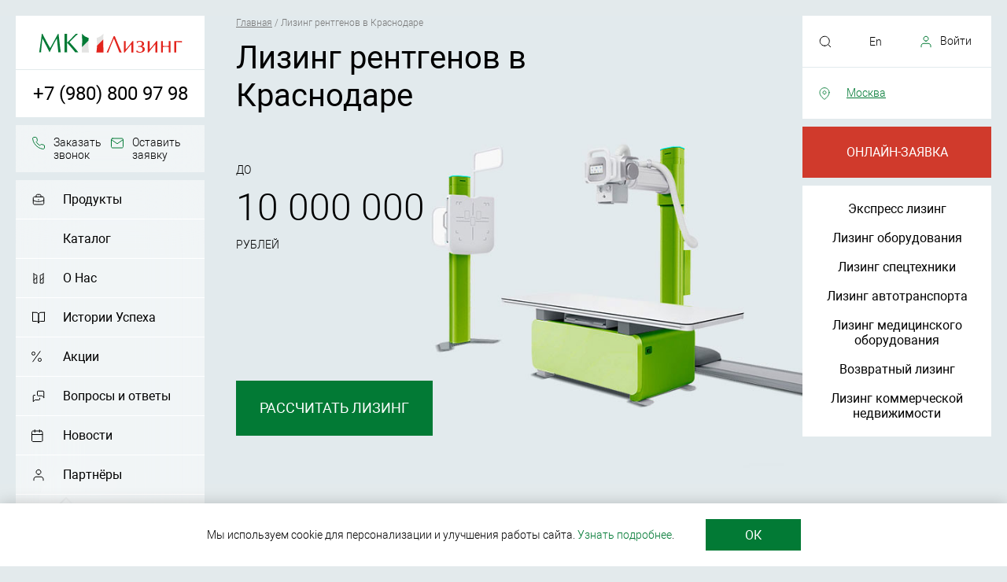

--- FILE ---
content_type: text/html;charset=UTF-8
request_url: https://mkleasing.ru/krasnodar/loan_product/lizing-medicinskogo-oborudovaniya/rentgeny/
body_size: 11766
content:
<!DOCTYPE html>
<html lang="ru">
<head>
<title>Рентгены в лизинг в Краснодаре: условия и сроки получения</title>
<meta http-equiv="content-type" content="text/html; charset=utf-8" />
<meta name="description" content="Лизинг рентгенов для бизнеса и юридических лиц на выгодных условиях в Краснодаре &#9989; Индивидуальный график платежей &#128187; Возможность оформления онлайн из любой точки России" />   
<meta name="keywords" content="" />
<meta name="robots" content="all" />
<meta name="format-detection" content="telephone=no" />
<meta name="viewport" content="width=device-width, initial-scale=1.0, user-scalable=no" />
<meta name="theme-color" content="#e3eaec" />
<meta property="og:type" content="website">
<meta property="og:site_name" content="МК Лизинг">
<meta property="og:url" content="https://mkleasing.ru">
<meta property="og:locale" content="ru">
<meta property="og:title" content="МК Лизинг">
<meta property="og:description" content="">
<meta property="og:image" content="https://mkleasing.ru/images/logo-mkleasing.svg">
<meta property="og:image:width" content="1200">
<meta property="og:image:height" content="630">
<link rel="canonical" href="https://mkleasing.ru/krasnodar/loan_product/lizing-medicinskogo-oborudovaniya/rentgeny/" />
<link rel="stylesheet" href="/css/service.css" type="text/css" />
<link rel="preload" as="style" href="/css/style_n.css">
<link rel="preload" as="font" href="/fonts/Robotolight.woff2" crossorigin>
<link rel="preload" as="font" href="/fonts/Roboto.woff2" crossorigin>
<link rel="preload" as="script" href="/js/main.js">
<link rel="stylesheet" href="/css/style_n.css?v=1" type="text/css" /><script src="/js/main.js?2132158501"></script><link rel="apple-touch-icon" sizes="180x180" href="/apple-touch-icon.png"/>
<link rel="icon" type="image/png" sizes="32x32" href="/favicon-32x32.png"/>
<link rel="icon" type="image/png" sizes="16x16" href="/favicon-16x16.png"/>
<link rel="manifest" href="/site.webmanifest"/>
<link rel="mask-icon" href="/safari-pinned-tab.svg" color="#5bbad5"/>
<meta name="msapplication-TileColor" content="#00aba9"/>
</head><body>



<a href="#top" class="button-up"></a>
<!--<a href="https://t.me/MK_Leasing_bot" rel="nofollow" target="_blank" class="button-fixed tg"></a>-->
<!--<a href="https://wa.me/79259279064?text=%D0%94%D0%BE%D0%B1%D1%80%D1%8B%D0%B9%20%D0%B4%D0%B5%D0%BD%D1%8C!%20%D0%92%D0%B0%D1%81%20%D0%BF%D1%80%D0%B8%D0%B2%D0%B5%D1%82%D1%81%D1%82%D0%B2%D1%83%D0%B5%D1%82%20%D0%BA%D0%BE%D0%BC%D0%BF%D0%B0%D0%BD%D0%B8%D1%8F%20%22%D0%9C%D0%9A%20%D0%9B%D0%B8%D0%B7%D0%B8%D0%BD%D0%B3%22%20.%20%D0%95%D1%81%D0%BB%D0%B8%20%D0%B2%D0%B0%D1%81%20%D0%B8%D0%BD%D1%82%D0%B5%D1%80%D0%B5%D1%81%D1%83%D0%B5%D1%82%20%D0%BB%D0%B8%D0%B7%D0%B8%D0%BD%D0%B3%2C%20%D1%82%D0%BE%20%D0%BD%D0%B0%D0%BF%D0%B8%D1%88%D0%B8%D1%82%D0%B5%20%D0%BD%D0%B0%D0%BC" rel="nofollow" target="_blank" class="button-fixed"></a>-->
<span id="top" name="top"></span>

<div id="main-column" >

<script type="text/javascript">
function hideScroll() {
  $("body").css("overflow", "hidden");
}
function showScroll() {
  $("body").css("overflow", "auto");
}
</script>

<script type="text/javascript">
$(document).ready(function() {
	$('.popup-form').magnificPopup({
		type: 'inline',

		fixedContentPos: true,
		fixedBgPos: true,

		overflowY: 'auto',

		closeBtnInside: true,
		preloader: false,
		
		midClick: true,
		removalDelay: 300,
		mainClass: 'my-mfp-zoom-in'
	});
});
</script>


<div class="mob-fix">
<div class="mob-top-block"><div class="mobmenu" onclick="hideScroll()"></div><a href="/" class="logo"></a><a href="#callback-dialog" class="popup-form mobmenu-call" onclick="ym(50153170,'reachGoal','zakaz-phone'); return true;"></a></div>
<div class="box-phone-index call_phone_3"><a href="tel:+7 (980) 800 97 98" onclick="var _rutarget = window._rutarget || [];_rutarget.push({'event': 'thankYou', 'conv_id': 'call'});">+7 (980) 800 97 98</a></div>
<div class="mod-app-over"><a href="#online-application-dialog" class="popup-form red-m-button mod-app" onclick="ym(50153170,'reachGoal','online-application-red'); return true;">Онлайн-заявка</a><a href="https://online.mkleasing.ru/" class="green-m-button mod-app">Личный кабинет</a></div>
</div>

<div id="left-zone-absolute"><div id="left-menu-zone">

<div class="logo-bg"><a href="/" class="logo"></a></div>
<div class="phone-block call_phone_1"><a href="tel:+7 (980) 800 97 98" id="phone-link" onclick="ym(50153170,'reachGoal','klik-po-telefonu'); return true;">+7 (980) 800 97 98</a></div>
<div class="menu-block feedback-group">
<a href="#callback-dialog" class="popup-form phone-button" onclick="ym(50153170,'reachGoal','zakaz-phone'); return true;">Заказать звонок</a><a href="#online-application-dialog" class="popup-form mail-button" onclick="ym(50153170,'reachGoal','ostavit_zayvku'); return true;">Оставить заявку</a>
</div>

<div class="menu-block stretch-block">




<a href="/loans.html" class="menu-i-item loans-m ">Продукты</a>









<a href="/catalog.html" class="menu-i-item catalog-m ">Каталог</a>









<a href="/about.html" class="menu-i-item about-m ">О Нас</a>









<a href="/success-stories.html" class="menu-i-item success-stories-m ">Истории Успеха</a>









<a href="/promotion.html" class="menu-i-item promotion-m ">Акции</a>









<a href="/faq.html" class="menu-i-item faq-m ">Вопросы и ответы</a>









<a href="/news.html" class="menu-i-item news-m ">Новости</a>









<a href="/partners.html" class="menu-i-item partners-m ">Партнёры</a>









<a href="/career.html" class="menu-i-item career-m ">Карьера</a>









<a href="/blog.html" class="menu-i-item blog-m ">Блог</a>









<a href="/blagotvoritelnost.html" class="menu-i-item blagotvoritelnost-m ">Благотворительность</a>








<a href="/contacts.html" class="menu-i-item contacts-m ">Контакты</a>





</div>
</div></div>

<div id="right-zone-absolute"><div id="right-menu-zone">

<div class="geoselect"><div class="search-button"></div><a href="/" class="lang-button">En</a><a href="https://online.mkleasing.ru/" id="user-button">Войти</a>
<div class="search-block"><form method="post" action="/search.html" style="margin: 0;" id="search_form_d">
<input type="text" id="searchwords_d" name="searchwords" value="" placeholder="Поиск по сайту" />
<input type="image" name="search" src="/images/ico-search.svg" alt="Поиск по сайту" />
<div class="search-close">×</div>
</form></div>
</div>

<div class="menu-block geoselect"><a href="#region" class="popup-form" id="set-region">Москва</a></div>

<a href="#online-application-dialog" class="popup-form red-m-button" onclick="ym(50153170,'reachGoal','online-application-red'); return true;">Онлайн-заявка</a>

<div class="stretch-loan-block" style="overflow: hidden;">
<div class="menu-block" style="height: 100%; min-height: 266px;">
<div class="menu-item-over">


<a href="/loan_product/bystrye-resheniya/" class="menu-item">Экспресс лизинг</a>



<a href="/loan_product/lizing-oborudovaniya-dlya-biznesa/" class="menu-item">Лизинг оборудования</a>



<a href="/loan_product/lizing-spectekhniki/" class="menu-item">Лизинг спецтехники</a>



<a href="/loan_product/lizing-avtotransporta/" class="menu-item">Лизинг автотранспорта</a>



<a href="/loan_product/lizing-medicinskogo-oborudovaniya/" class="menu-item">Лизинг медицинского оборудования</a>



<a href="/loan_product/vozvratnii-lizing/" class="menu-item">Возвратный лизинг</a>



<a href="/loan_product/lizing-kommercheskoi-nedvizhimosti/" class="menu-item">Лизинг коммерческой недвижимости</a>


</div>
</div>

</div>

</div></div>












<script>
    window.onload = function(){
	$('.mobile-slide').slick({
	 speed: 600,
	 prevArrow: '<div class="slick-prev mob-arrow01"></div>',
	 nextArrow: '<div class="slick-next mob-arrow01"></div>',
	 infinite: true,
	 slidesToShow: 1,
	 slidesToScroll: 1
	});
	$('.product-slide-section').slick({
	 speed: 600,
	 prevArrow: '<div class="slick-prev prod-slide-a"></div>',
	 nextArrow: '<div class="slick-next prod-slide-a"></div>',
	 infinite: true,
	 slidesToShow: 2,
	 slidesToScroll: 1,
		responsive: [
		    {
		      breakpoint: 720,
		      settings: {
		        slidesToShow: 1,
		        slidesToScroll: 1,
			centerMode: true,
			prevArrow: '<div></div>',
			nextArrow: '<div></div>'
		      }
		    }
	]

	});
    }
</script>
<style>
.img-ban- {background-image: url(/images/loans/banner/big/rentgeny.jpg); background-size: contain; background-position: 50% top; background-repeat: no-repeat;}
@media (max-width: 720px) {
/*.img-ban- {background-image: url(/images/loans/banner/big/720/rentgeny.jpg);}*/
}
</style>
<div class="main-banner-block">
<div class="main-banner img-ban-">
<div class="main-column-p"><div class="center-column">

<a href="#online-application-dialog" class="green-product-button slider-link popup-form" onclick="var _rutarget = window._rutarget || [];_rutarget.push({'event': 'thankYou', 'conv_id': 'rasschitat'});"><noindex>Рассчитать лизинг</noindex></a>

<div class="pathway-loan" itemscope itemtype="http://schema.org/BreadcrumbList">
<span itemscope itemprop="itemListElement" itemtype="http://schema.org/ListItem"><a itemprop="item" href="/"><span itemprop="name">Главная</span><meta itemprop="position" content="1"></a></span> / 

<span itemscope itemprop="itemListElement" itemtype="http://schema.org/ListItem"><span itemprop="name">Лизинг рентгенов в Краснодаре</span><meta itemprop="position" content="3"></span>
</div>

<div class="slogan-block path-m prod-h"><h1>Лизинг рентгенов в Краснодаре</h1><div>до <span>10 000 000</span> рублей</div></div>

<div class="slogan-items-block-mobile">
<div class="slogan-header-mob">Лизинг рентгенов в Краснодаре</div>
</div>
<div class="mod-app-wrap"><a href="#online-application-dialog" class="green-m-button mod-app-b hidden popup-form" onclick="var _rutarget = window._rutarget || [];_rutarget.push({'event': 'thankYou', 'conv_id': 'rasschitat'});"><noindex>Рассчитать лизинг</noindex></a></div>

</div></div>
</div>
</div>


<div class="main-column-p">
<div class="center-column">

<!--//-->




<!--//-->

<!--//-->

<div class="content-block">
<div class="header-c">Условия</div>
<div class="overflow-block icons-wrap">
<div class="col25 s-i-c"><div class="slogan-item dollar-si"></div><span>от <span>400 000</span> до <span>10 000 000</span> рублей</span></div>
<div class="col25 s-i-c"><div class="slogan-item clock-si"></div><span>Оформление по ЭДО</span></div>
<div class="col25 s-i-c"><div class="slogan-item equipment-si"></div><span>с НДС и без НДС</span></div>
<div class="col25 s-i-c"><div class="slogan-item user-si"></div><span>для ИП и ЮЛ</span></div>
</div>
</div>

<!--//-->

<div class="content-block cbmt">
<div class="header-c">Лизинговый калькулятор</div>

<div class="calc-flex">

<div class="calc-range">
<div class="over-radio"><div>
<div class="select-header">Тип <noindex>имущества</noindex>:</div>
<select id="select-type">
<option value="0">Оборудование</option>
<option value="1">Автотранспорт</option>
<option value="2">Спецтехника</option>
<option value="3">Недвижимость</option>
</select>
</div> 
</div> 

<div class="range-block">
<div class="result-block">
<div class="currency-block">Стоимость <noindex>имущества</noindex> / ₽</div>
<div class="result-range-amount"><input type="text" name="result-amount" class="result-i" id="input-amount"></div>
</div>
<input type="range" min="400000" max="10000000" step="50000" id="range-amount">
<div class="range-comment">400 000 руб<div id="max_amount_text">10 000 000 руб</div></div>
</div>

<div class="range-block">
<div class="result-block">Срок договора / мес
<div class="result-range-amount"><input type="text" name="result-amount" class="result-i" id="input-period"></div>
</div>
<input type="range" min="12" max="60" step="1" id="range-period">
<div class="range-comment">12 месяцев<div>60 месяцев</div></div>
</div>
</div> 

<div class="calc-summ"><div class="calc-summ-wrap">
<div class="summ-flex"><div class="summ-comment">Ежемесячный платеж с учетом НДС* от</div><div class="summ-result" id="result-monthly-payment">15 674</div></div>
<div class="summ-flex"><div class="summ-comment">Возврат НДС* / ₽</div><div class="summ-result" id="result-vat-1">56 799</div></div>
<div class="summ-flex"><div class="summ-comment">Экономия налога на прибыль* / ₽</div><div class="summ-result" id="result-vat-2">56 799</div></div>
</div>
<div class="more-lk">С более подробными условиями ознакомься в <a href="https://online.mkleasing.ru/">Личном Кабинете</a></div>
<div class="summ-disclaimer">* Не является публичной офертой и рассчитывается индивидуально</div>
</div>

</div>
</div>
<script>
$('.calc-flex').sendCalc( { } );
</script>

<!--//-->



<div class="content-block terms-conditions cbmt">
<div class="header-icons-group">Условия и сроки</div>
<div class="section">
<div class="box visible">
<div class="row"><div class="row-h">Размер аванса</div><div class="row-t">от 10%</div></div>
<div class="row"><div class="row-h">Сумма финансирования</div><div class="row-t">от 300 000 до 10 млн рублей</div></div>
<div class="row"><div class="row-h">Срок договора лизинга</div><div class="row-t">от 12 до 36 месяцев</div></div>
<div class="row"><div class="row-h">График платежей</div><div class="row-t">Подбирается индивидуально в зависимости от особенностей и потребностей клиента</div></div>
<div class="row"><div class="row-h">Досрочный выкуп</div><div class="row-t">Возможен</div></div>
<div class="row"><div class="row-h">Клиенты</div><div class="row-t">ИП и ЮЛ. По всей России. Ведут финансово-хозяйственную деятельность не менее 6 месяцев. Имеют лицензию на право ведения медицинской деятельности</div></div>
<div class="row"><div class="row-h">Страхование предмета лизинга</div><div class="row-t">Обязательно. Может быть включено в график платежей</div></div>
<div class="row"><div class="row-h">Ключевые преимущества</div><div class="row-t">Экономия на налогах, помощь в подборе поставщика</div></div>
<div class="row"><div class="row-h">Виды оборудования</div><div class="row-t"> Стационарные рентгены <br>Мобильные рентгены <br>Рентгены С-дуги <br>Портативные рентгены <br>Ангиографы <br>Терапевтические рентгены <br>Другие виды рентгенов </div></div>
</div>
<a id="online-form" name="online-form"></a>
</div>
</div>



<div class="steps-wrap cbmt">
<div class="header-c">Как получить лизинг</div>
<div class="steps-block">
<div class="step-item"><span>Оставьте заявку</span> на сайте и направьте необходимые документы</div>
<div class="step-item"><span>Мы подберем выгодные условия</span> – определим размер аванса и срок лизинга, настроим график платежей</div>
<div class="step-item"><span>Заключаем договор</span> – вы можете подписать удаленно, используя электронно-цифровую подпись</div>
<div class="step-item"><span>Получите выбранный предмет лизинга</span> и начинайте его эксплуатировать, увеличивая выручку</div>
</div>
</div>

<!--//-->

<div class="content-block cbmt">
<div class="header-c"><noindex>Заявка на лизинг</noindex></div>
<div class="form-block">
<form name="online-application" id="online-application-s2" method="post" action="/online-application/" enctype="multipart/form-data">
<div class="form-grid-wrap">
<div class="form-grid">
<div class="form-grid-cell"><div class="form_name">Ваше имя</div><input type="text" id="name" name="name" value="" size="50" /><div id="online-application-s2-name-error" class="form-error"></div></div>
<div class="form-grid-cell"><div class="form_name">Стоимость объекта</div><input type="text" id="summa" name="summa" value="" size="50" /><div id="online-application-s2-summa-error" class="form-error"></div></div>
<div class="form-grid-cell submit-wrap"><input type="submit" id="online-application-s2-submit" name="submit_form" value="Отправить заявку" /></div>
<div class="form-grid-cell"><div class="form_name">Телефон</div><input type="text" id="phone" name="phone" value="" size="50" /><div id="online-application-s2-phone-error" class="form-error"></div></div>
<div class="form-grid-cell"><div class="form_name">Ваш город</div><input type="text" id="local" name="local" value="" size="50" /><div id="online-application-s2-local-error" class="form-error"></div></div>
<div class="comment">Нажимая “Отправить заявку” Вы даете <a href="/docs/security_of_personal_data.pdf" target="_blank">согласие на обработку персональных данных</a> согласно <a href="/docs/information-disclosure/Politika_v_oblasti_obrabotki_i_obespecheniya_bezopasnosti_personalnyh_dannyh_MK_Lizing.pdf" target="_blank">Политике обработки персональных данных</a> и <a href="/docs/information-disclosure/Politika_konfidencialnosti_MK_Lizing.pdf" target="_blank">Политики конфиденциальности</a></div>
</div>
</div>
<input type="hidden" class="amo_vizit" name="amo_vizit" value="" />
<input type="hidden" class="link" name="link" value="" />
<input type="hidden" class="f_name" name="f_name" value="Онлайн заявка страница 2" />
</form>
<div id="online-application-s2-global-error"></div>
</div>
</div>


<script>
$('#online-application-s2').sendApiForm( {apiUrl:"/online-application/", 
successText : "<div class=\"form-result-popup\"><h2>Спасибо!</h2><h3>Ваша заявка отправлена.</h3>Наш специалист свяжется с Вами в ближайшее время.</div>",
hideForm: true,
onSuccess: (d)=>{ ym(50153170,'reachGoal','zayavkaNaLeasing')  }
 } );
</script>


<!--//-->

<div class="top-pic-s cbmt" style="background: url(/images/pic-about.jpg) center center no-repeat; background-size: cover;"></div>
<div class="content-block grey-bg">
<div class="header-c">Преимущества</div>

<div class="icons-group-grid">
<div class="col30 icons-group-item"><div class="loan-icon ico-membership-cover"></div>Возможность<span>Для ИП и ЮЛ</span></div>
<div class="col30 icons-group-item"><div class="loan-icon ico-comfort-cover"></div>Удобство<span>Возможно взаимодействие и заключение договора в онлайне</span></div>
<div class="col30 icons-group-item"><div class="loan-icon ico-comfortable"></div>Комфорт<span>Любое оборудование с НДС и без НДС</span></div>
<div class="col30 icons-group-item"><div class="loan-icon ico-stability"></div>Прозрачность<span>Фиксированный процент годового удорожания</span></div>
<div class="col30 icons-group-item"><div class="loan-icon ico-accessible"></div>Лояльность<span>Персонализированный подход к рассмотрению каждой заявки</span></div>
<div class="col30 icons-group-item"><div class="loan-icon ico-calendar"></div>Гибкость<span>Индивидуальный график платежей</span></div>

</div>

</div>

<!--//-->



<!--//-->

<div class="content-block cbmt">
<div class="header-c"><noindex>Заявка на лизинг</noindex></div>
<div class="form-block">
<form name="online-application" id="online-application-s3" method="post" action="/online-application/" enctype="multipart/form-data">
<div class="form-grid-wrap">
<div class="form-grid">
<div class="form-grid-cell"><div class="form_name">Ваше имя</div><input type="text" id="name" name="name" value="" size="50" /><div id="online-application-s3-name-error" class="form-error"></div></div>
<div class="form-grid-cell"><div class="form_name">Стоимость объекта</div><input type="text" id="summa" name="summa" value="" size="50" /><div id="online-application-s3-summa-error" class="form-error"></div></div>
<div class="form-grid-cell submit-wrap"><input type="submit" id="online-application-s3-submit" name="submit_form" value="Отправить заявку" /></div>
<div class="form-grid-cell"><div class="form_name">Телефон</div><input type="text" id="phone" name="phone" value="" size="50" /><div id="online-application-s3-phone-error" class="form-error"></div></div>
<div class="form-grid-cell"><div class="form_name">Ваш город</div><input type="text" id="local" name="local" value="" size="50" /><div id="online-application-s3-local-error" class="form-error"></div></div>
<div class="comment">Нажимая “Отправить заявку” Вы даете <a href="/docs/security_of_personal_data.pdf" target="_blank">согласие на обработку персональных данных</a> согласно <a href="/docs/information-disclosure/Politika_v_oblasti_obrabotki_i_obespecheniya_bezopasnosti_personalnyh_dannyh_MK_Lizing.pdf" target="_blank">Политике обработки персональных данных</a> и <a href="/docs/information-disclosure/Politika_konfidencialnosti_MK_Lizing.pdf" target="_blank">Политики конфиденциальности</a></div>
</div>
</div>
<input type="hidden" class="amo_vizit" name="amo_vizit" value="" />
<input type="hidden" class="link" name="link" value="" />
<input type="hidden" class="f_name" name="f_name" value="Онлайн заявка страница 3" />
</form>
<div id="online-application-s3-global-error"></div>
</div>
</div>

<script>
$('#online-application-s3').sendApiForm( {apiUrl:"/online-application/", 
successText : "<div class=\"form-result-popup\"><h2>Спасибо!</h2><h3>Ваша заявка отправлена.</h3>Наш специалист свяжется с Вами в ближайшее время.</div>",
hideForm: true,
onSuccess: (d)=>{ ym(50153170,'reachGoal','zayavkaNaLeasing')  }
 } );
</script>
<!--//-->





<span id="online_application" name="online_application"></span>





<!--//-->













<div class="content-block cbmt">
<div class="overflow-block">
<div class="footer-l-block"><div id="footer-logo"></div>
<div><b><span style="color: #027A35">5.0</span></b>
<span style="color: #ffaa1f; font-size: 16px">★★★★★</span> 
<span style="color: #000000;">на основании <a href="https://www.google.com/maps/place/%D0%9E%D0%9E%D0%9E+%C2%AB%D0%9D%D0%B0%D1%86%D0%B8%D0%BE%D0%BD%D0%B0%D0%BB%D1%8C%D0%BD%D0%B0%D1%8F+%D0%9B%D0%B8%D0%B7%D0%B8%D0%BD%D0%B3%D0%BE%D0%B2%D0%B0%D1%8F+%D0%9A%D0%BE%D0%BC%D0%BF%D0%B0%D0%BD%D0%B8%D1%8F%C2%BB/@55.7905936,37.7013919,17z/data=!3m1!4b1!4m5!3m4!1s0x46b5350b3c18c67d:0x9f583d1dbb2b4ec7!8m2!3d55.7905936!4d37.7035806" rel="nofollow" target="_blank" style="color: #027A35"><b>отзывов</b></a> клиентов</span></div>
<script type="application/ld+json">
    {
        "@context": "http://schema.org",
        "@type": "Organization",
        "name": "ООО «МК Лизинг» - лизинговая компания, которая финансирует покупку оборудования, транспорта, спецтехники, недвижимости для клиентов из микро, малого и среднего бизнеса по всей России",
        "aggregateRating": {
            "@type": "AggregateRating",
            "bestRating": "5",
            "ratingCount": "4",
            "ratingValue": "5.0"
        }
    }
</script>

<br />ООО «МК Лизинг» - лизинговая компания, которая финансирует покупку оборудования, транспорта, спецтехники и недвижимости для клиентов из микро-, малого и среднего бизнеса по всей России.
</div>
<div class="footer-r-block quick-links" itemscope itemtype="http://schema.org/SiteNavigationElement">
<div class="col30">
<div class="f-menu-h">Меню</div>







<a itemprop="url" href="/catalog.html" class="f-menu-l "><span itemprop="name">Каталог</span></a>







<a itemprop="url" href="/about.html" class="f-menu-l "><span itemprop="name">О Нас</span></a>







<a itemprop="url" href="/success-stories.html" class="f-menu-l "><span itemprop="name">Истории Успеха</span></a>







<a itemprop="url" href="/promotion.html" class="f-menu-l "><span itemprop="name">Акции</span></a>







<a itemprop="url" href="/faq.html" class="f-menu-l "><span itemprop="name">Вопросы и ответы</span></a>







<a itemprop="url" href="/news.html" class="f-menu-l "><span itemprop="name">Новости</span></a>







<a itemprop="url" href="/partners.html" class="f-menu-l "><span itemprop="name">Партнёры</span></a>







<a itemprop="url" href="/career.html" class="f-menu-l "><span itemprop="name">Карьера</span></a>







<a itemprop="url" href="/blog.html" class="f-menu-l "><span itemprop="name">Блог</span></a>







<a itemprop="url" href="/blagotvoritelnost.html" class="f-menu-l "><span itemprop="name">Благотворительность</span></a>







<a itemprop="url" href="/contacts.html" class="f-menu-l "><span itemprop="name">Контакты</span></a>





<a href="/information-disclosure.html" class="f-menu-l">Раскрытие информации</a>


<a href="/leasing-rules.html" class="f-menu-l">Правила лизинга</a>


<a href="/reviews-all.html" class="f-menu-l">Отзывы</a>

<a href="/docs/pravila_primeneniya_rekomendatelnyh_tekhnologij.pdf" class="f-menu-l" target="_blank">Рекомендательные технологии</a>

<a href="/labor-protection.html" class="f-menu-l">Охрана труда</a>




</div>
<div class="col30">
<div class="f-menu-h">Продукты</div>


<a href="/loan_product/bystrye-resheniya/" class="f-menu-l">Экспресс лизинг</a>



<a href="/loan_product/lizing-oborudovaniya-dlya-biznesa/" class="f-menu-l">Лизинг оборудования</a>



<a href="/loan_product/lizing-spectekhniki/" class="f-menu-l">Лизинг спецтехники</a>



<a href="/loan_product/lizing-avtotransporta/" class="f-menu-l">Лизинг автотранспорта</a>



<a href="/loan_product/lizing-medicinskogo-oborudovaniya/" class="f-menu-l">Лизинг медицинского оборудования</a>



<a href="/loan_product/vozvratnii-lizing/" class="f-menu-l">Возвратный лизинг</a>



<a href="/loan_product/lizing-kommercheskoi-nedvizhimosti/" class="f-menu-l">Лизинг коммерческой недвижимости</a>


<a href="/ekb/" class="f-menu-l">Лизинг Екатеринбург</a>
<a href="/nizhnij-novgorod/" class="f-menu-l">Лизинг Нижний Новгород</a>
<a href="/spb/" class="f-menu-l">Лизинг Санкт-Петербург</a>
<a href="/krasnodar/" class="f-menu-l">Лизинг Краснодар</a>
<a href="/ufa/" class="f-menu-l">Лизинг Уфа</a>
</div>

<div class="col30" itemscope itemtype="http://schema.org/LocalBusiness">
<span itemprop="name" class="hidden-schema">МК Лизинг</span>
<span itemprop="image" content="/images/logo-money-kapital.svg" class="hidden-schema"></span>
<span itemprop="telephone" class="hidden-schema">8 800 222 61 93</span>
<div class="f-menu-h hidden-mob-footer">Контакты</div>
<div class="f-menu-c"><div>Москва:</div>
<div class="f-phone"><span itemprop="telephone "class="call_phone_2"><a href="tel:+7 (980) 800 97 98" onclick="ym(50153170,'reachGoal','klik-po-telefonu'); return true;">+7 (980) 800 97 98</a></span></div>
<div class="f-email">E-mail: <a itemprop="email" href="mailto:info@mkleasing.ru" onclick="ym(50153170,'reachGoal','emailclick'); return true;">info@mkleasing.ru</a></div>
<span itemprop="address" itemscope itemtype="https://schema.org/PostalAddress"><span itemprop="addressLocality" class="hidden-schema">Москва</span><span itemprop="streetAddress">ул. Электрозаводская, д. 27, стр.6</span></span>
<div class="f-phone"><a href="tel:88002226193" onclick="ym(50153170,'reachGoal','klik-po-telefonu'); return true;">8 800 222 61 93</a></div>
<div class="hidden-mob-footer">понедельник-четверг 9:30-18:30<br />
пятница 9:30-17:30</div>
</div>

</div>
</div>


<div class="overflow-block social-wrap">
<div class="footer-l-block">
<!--<a href="/" class="presentation-l" target="_blank" onclick="ym(50153170,'reachGoal','presentastiondownload'); return true;">Презентация компании</a>-->
</div>
<div class="footer-r-block">
<div>
<a href="https://vk.com/mk_leasing" rel="nofollow" target="_blank" class="vk-button" onclick="ym(50153170,'reachGoal','socialclick'); return true;"></a>
<a href="https://ok.ru/group/61320839364855" rel="nofollow" target="_blank" class="ok-button" onclick="ym(50153170,'reachGoal','socialclick'); return true;"></a>
<!--<a href="https://t.me/MK_Leasing_bot" rel="nofollow" target="_blank" class="tg-button" onclick="ym(50153170,'reachGoal','socialclick'); return true;"></a>-->
</div>
</div>
</div>


<a href="https://online.sbis.ru/svrd/v2/rcpt_id/2BEc4ce61536f8f4546b86a417e9546ece0/type/%D0%97%D0%B0%D1%8F%D0%B2%D0%BA%D0%B0%D0%9D%D0%B0%D0%9B%D0%B8%D0%B7%D0%B8%D0%BD%D0%B3/subtype/%D0%9D%D0%B0%D1%86%D0%9B%D0%B8%D0%B7%D0%B8%D0%BD%D0%B3/package/doc/" rel="nofollow" class="mob-f-link" target="_blank">Заявление на лизинг</a>
<a href="/information-disclosure.html" class="mob-f-link">Раскрытие информации</a>
<a href="/docs/pravila_primeneniya_rekomendatelnyh_tekhnologij.pdf" class="mob-f-link" target="_blank">Рекомендательные технологии</a>
<div class="sm-link">

<a href="/sitemap.html" class="f-menu-l">Карта сайта</a>

<a href="https://www.e-disclosure.ru/portal/company.aspx?id=37663" class="f-menu-l" target="_blank" rel="nofollow" style="margin-top: 6px;">Страница Интерфакс-ЦРКИ</a>
</div>
</div>

</div>
<div class="content-block copyright-block">
Общество с ограниченной ответственностью "МК Лизинг" ОГРН 1037700181012, ИНН 7705303688,<br />юридический адрес: г. Москва, ул. Электрозаводская д. 27, стр. 6 тел.: <span class="call_phone_2">8 800 222 61 93</span>
<br /><br />&copy; МК Лизинг 2003 - <script type="text/javascript">var mdate = new Date(); document.write(mdate.getFullYear());</script>
</div>
<div id="anchor"></div>

</div>

</div>

</div>



<script>
jQuery(document).ready(function($){
var $window=$(window),
$target_l=$("#left-menu-zone"),
$target_r=$("#right-menu-zone");
$target_lg=$(".logo-fix");
var nh_r = $("#right-menu-zone").parent()[0].getBoundingClientRect().height;
var nh_l = $("#left-menu-zone").parent()[0].getBoundingClientRect().height;
$target_r.addClass("fixmenu"); $target_l.addClass("fixmenu"); $target_lg.addClass("fixed-menu");

var footer_top=$("body")[0].getBoundingClientRect().height;
if( nh_l < nh_r ) {
if( footer_top < nh_r ){ $target_r.removeClass("fixmenu"); $target_l.removeClass("fixmenu"); $target_lg.removeClass("fixed-menu"); } else { $target_r.addClass("fixmenu"); $target_l.addClass("fixmenu"); $target_lg.addClass("fixed-menu"); }
};
if( nh_l >= nh_r ) {
if( footer_top < nh_l ){ $target_l.removeClass("fixmenu"); $target_r.removeClass("fixmenu"); $target_lg.removeClass("fixed-menu"); } else { $target_l.addClass("fixmenu"); $target_r.addClass("fixmenu"); $target_lg.addClass("fixed-menu"); }
};


$('#submit_subscribe').on("click",function (e){
 e.preventDefault();
 var t = $(this);
 var inp=t.prev();
 var val=inp.val();
 if( val=='' )return false;
 $.ajax({ 
    type: 'POST', 
    url: t.parent().attr('action'), 
    data: { email: val }, 
    dataType: 'json',
    success: function (data) { 
          inp.removeClass('error-input');
          t.removeClass('error-input');
        if( data.success==false ){
          t.addClass('error-input');
          inp.addClass('error-input');
          inp.attr('title',data.error );
        }else{
          $('#subscribe-ok-message').show();
	  setTimeout(function() { 
          $('#subscribe-ok-message').fadeOut( "slow" );
	  }, 600);
        }
     }
//     console.table(data);
 });
  return false;
});


$(".region-column span").on("click",function(){
  console.log('select region');

 let t=$(this);
 let c=t.attr('id').split('_');
 let id=c[2];
 let code=c[1];
 $.cookie('region_id', id, { expires: 365, path: '/' });
 console.log(window.location);
 let p=window.location.pathname.split('/');
 let valid_regions=['ekb','izhevsk','krasnodar','nizhnij-novgorod','rostov-na-donu','samara','spb','ufa'];
 let not_switch=['about.html','news','career.html','partners.html','catalog','promotion','blog','blagotvoritelnost','korporativnaja-zhizn','success-stories'];
// console.log(p);
// console.log('code '+code);
 if(valid_regions.indexOf(p[1]) != -1) {  
   p[1]=code;
   if(p[1]==""){
    p.shift();
   }
 }else{
   if(code!=""){
    if(not_switch.indexOf(p[1]) == -1) {  
     p[0]=code;
     p.unshift('');
    }
   }
 }
// console.log(p);
// console.log(window.location.origin+p.join('/'));
 window.location.href=window.location.origin+p.join('/');
// window.location.reload();
// console.log($(this).html()+ id);

});


});
</script>


<div id="region" class="zoom-anim-dialog mfp-hide agree-content">
<div class="supheader-c">Выберите ближайший филиал</div>
<div class="region-column">

<div><span id="region_ekb_13">Екатеринбург</span></div>

<div><span id="region_krasnodar_21">Краснодар</span></div>

<div><span class="active" id="region__48"><noindex>Москва</noindex></span></div>

<div><span id="region_nizhnij-novgorod_28">Нижний Новгород</span></div>

<div><span id="region_spb_37">Санкт-Петербург</span></div>

<div><span id="region_ufa_45">Уфа</span></div>

</div>
</div>


<div class="cookie-accept"><div class="center-column"><div>Мы используем cookie для персонализации и улучшения работы сайта. <a href="/docs/information-disclosure/Politika_konfidencialnosti_MK_Lizing.pdf" target="_blank">Узнать подробнее</a>.</div><div class="accept-button">ОК</div></div></div>
<script>
$(".accept-button").on("click",function(e){ 
document.cookie = "cookie_accept=true; path=/; max-age=86400";
$(this).parent().parent().hide();
});
</script>


<!--callback start-->
<div id="callback-dialog" class="zoom-anim-dialog mfp-hide agree-content">

<div class="form-block">
<div class="supheader-c"><noindex>Заказать звонок</noindex></div>
<form name="online-application" class="online-application" id="online-application-phone" method="post" action="/online-application/" enctype="multipart/form-data">
<div class="col100-form"><div class="form_name"><noindex>Имя</noindex></div><input type="text" id="name" name="name" value="" size="50" /><div id="online-application-phone-name-error" class="form-error"></div></div>
<div class="col100-form"><div class="form_name"><noindex>Телефон</noindex></div><input type="text" id="phone" name="phone" value="" size="50" /><div id="online-application-phone-phone-error" class="form-error"></div></div>
<div class="checkbox">
<input type="checkbox" id="agree" name="agree" value="0" checked="checked" />
<label for="agree"><noindex>Даю своё <a href="/docs/security_of_personal_data_fb.pdf" target="_blank">согласие на обработку персональных данных</a> согласно <a href="/docs/information-disclosure/Politika_v_oblasti_obrabotki_i_obespecheniya_bezopasnosti_personalnyh_dannyh_MK_Lizing.pdf" target="_blank">Политике обработки персональных данных</a> и <a href="/docs/information-disclosure/Politika_konfidencialnosti_MK_Lizing.pdf" target="_blank">Политики конфиденциальности</a></noindex></label>
<div id="online-application-phone-agree-error" class="form-error"></div>
</div>
<input type="hidden" name="branch" value="00" />
<!--<input type="hidden" name="branch" value="48" />-->
<input type="hidden" class="amo_vizit" name="amo_vizit" value="" />
<input type="hidden" class="link" name="link" value="" />
<input type="hidden" class="f_name" name="f_name" value="Заказать звонок" />
<input type="submit" id="online-application-phone-submit" name="submit_form" value="Отправить" />
</form>
</div>
<div class="form-result" id="online-application-phone-global-error"></div>
</div>
<script>
$('#online-application-phone').sendApiForm( {apiUrl:"/online-application/", 
successText : "Заявка успешно отправлена",
hideForm: true
 } );
</script>

<!--callback end-->

<!--online application start-->
<div id="online-application-dialog" class="zoom-anim-dialog mfp-hide agree-content">
<div class="form-block">
<form name="online-application" class="online-application" id="online-application-pu" method="post" action="/online-application/" enctype="multipart/form-data">
<div class="supheader-c"><noindex>Онлайн-заявка</noindex></div>
<div class="col100-form"><div class="form_name"><noindex>Название компании или ИНН</noindex></div><input type="text" id="inn_ent" name="inn_ent" value="" size="50" /><div id="online-application-pu-inn_ent-error" class="form-error"></div>
<div id="orgs-list"></div>
<div id="org-inn-text"></div>
</div>
<div class="col100-form"><div class="form_name"><noindex>Стоимость предмета лизинга</noindex></div><input type="text" id="online-application-pu-summa" name="summa" value="" size="50" /><div id="online-application-pu-summa-error" class="form-error"></div></div>
<div class="col100-form"><div class="form_name"><noindex>Имя</noindex></div><input type="text" id="online-application-pu-name" name="name" value="" size="50" /><div id="online-application-pu-name-error" class="form-error"></div></div>
<div class="col100-form"><div class="form_name"><noindex>Телефон</noindex></div><input type="text" id="online-application-pu-phone" name="phone" value="" size="50" /><div id="online-application-pu-phone-error" class="form-error"></div></div>
<div class="col100-form"><div class="form_name"><noindex>Ваш город</noindex></div>
<select name="branch" size="1" id="online-application-pu-branch">

  <option value="13"><noindex>Екатеринбург</noindex></option>

  <option value="21"><noindex>Краснодар</noindex></option>

  <option value="48" selected><noindex>Москва</noindex></option>

  <option value="28"><noindex>Нижний Новгород</noindex></option>

  <option value="37"><noindex>Санкт-Петербург</noindex></option>

  <option value="45"><noindex>Уфа</noindex></option>

</select>
</div>
<div class="col100-form"><div class="form_name">Промокод</div><input type="text" id="online-application-pu-promocode" name="promocode" value="" size="50" /><div id="online-application-promocode-error" class="form-error"></div></div>
<div class="form-error"></div>
<div class="checkbox">
<input type="checkbox" id="online-application-pu-agree" name="agree" value="0" checked="checked" />
<label for="agree"><noindex>Даю своё <a href="/docs/security_of_personal_data.pdf" target="_blank">согласие на обработку персональных данных</a> согласно <a href="/docs/information-disclosure/Politika_v_oblasti_obrabotki_i_obespecheniya_bezopasnosti_personalnyh_dannyh_MK_Lizing.pdf" target="_blank">Политике обработки персональных данных</a> и <a href="/docs/information-disclosure/Politika_konfidencialnosti_MK_Lizing.pdf" target="_blank">Политики конфиденциальности</a></noindex></label>
<div id="online-application-pu--error" class="form-error"></div>
</div>
<input type="hidden" class="amo_vizit" name="amo_vizit" value="" />
<input type="hidden" class="link" name="link" value="" />
<input type="hidden" class="f_name" name="f_name" value="Онлайн заявка" />
<input type="hidden" value="" name="inn" id="inn_sel">
<input type="submit" id="online-application-pu-submit" name="submit_form" value="Отправить" />
</form>
</div>
<div  class="form-result" id="online-application-pu-global-error"></div>
</div>

<script>
$('#online-application-pu').sendApiForm( {apiUrl:"/online-application/", 
successText : "<div id=\"logo\" class=\"c-logo\"></div><div class=\"form-result-popup\"><h2>Спасибо!</h2><h3>Ваша заявка отправлена.</h3>Наш специалист свяжется с Вами в ближайшее время.</div>",
hideForm: true,
onSuccess: (d)=>{ ym(50153170,'reachGoal','zayavkaNaLeasing')  }
 } );
</script>

<!--online application end-->

<!-- Pushy Menu -->
<nav class="pushy-m pushy-left" data-focus="#first-link">
<div class="pushy-content">

<div class="mob-menu-top-block"><div class="logo"></div>
<div class="menu-close" onclick="showScroll()"></div><div class="clear"></div>
</div>
<div id="mob-right-zone">

<div class="geoselect"><div class="search-button"></div><a href="/" class="lang-button">En</a><a href="https://online.mkleasing.ru/" id="user-button">Войти</a>
<div class="search-block"><form method="post" action="/search.html" style="margin: 0;" id="search_form_d">
<input type="text" id="searchwords_d" name="searchwords" value="" placeholder="Поиск по сайту" />
<input type="image" name="search" src="/images/ico-search.svg" alt="Поиск по сайту" />
<div class="search-close">×</div>
</form></div>
</div>

<div class="menu-block geoselect"><a href="#region" class="popup-form" id="set-region">Москва</a></div>

<div class="menu-block">


<a href="/loans.html" class="menu-i-item loans-m ">Продукты</a>





<a href="/catalog.html" class="menu-i-item catalog-m ">Каталог</a>





<a href="/about.html" class="menu-i-item about-m ">О Нас</a>





<a href="/success-stories.html" class="menu-i-item success-stories-m ">Истории Успеха</a>





<a href="/promotion.html" class="menu-i-item promotion-m ">Акции</a>





<a href="/faq.html" class="menu-i-item faq-m ">Вопросы и ответы</a>





<a href="/news.html" class="menu-i-item news-m ">Новости</a>





<a href="/partners.html" class="menu-i-item partners-m ">Партнёры</a>





<a href="/career.html" class="menu-i-item career-m ">Карьера</a>





<a href="/blog.html" class="menu-i-item blog-m ">Блог</a>





<a href="/blagotvoritelnost.html" class="menu-i-item blagotvoritelnost-m ">Благотворительность</a>




<a href="/contacts.html" class="menu-i-item contacts-m ">Контакты</a>



</div>

<div class="menu-block">


<a href="/loan_product/bystrye-resheniya/" class="menu-i-item">Экспресс лизинг</a>



<a href="/loan_product/lizing-oborudovaniya-dlya-biznesa/" class="menu-i-item">Лизинг оборудования</a>



<a href="/loan_product/lizing-spectekhniki/" class="menu-i-item">Лизинг спецтехники</a>



<a href="/loan_product/lizing-avtotransporta/" class="menu-i-item">Лизинг автотранспорта</a>



<a href="/loan_product/lizing-medicinskogo-oborudovaniya/" class="menu-i-item">Лизинг медицинского оборудования</a>



<a href="/loan_product/vozvratnii-lizing/" class="menu-i-item">Возвратный лизинг</a>



<a href="/loan_product/lizing-kommercheskoi-nedvizhimosti/" class="menu-i-item">Лизинг коммерческой недвижимости</a>


<a href="/information-disclosure.html" class="menu-i-item">Раскрытие информации</a>
<a href="/leasing-rules.html" class="menu-i-item">Правила лизинга</a>
<a href="/reviews-all.html" class="menu-i-item">Отзывы</a>
</div>

</div>

</div>
</nav>

<!-- Site Overlay -->
<div class="site-overlay mob-close"></div>

<script type="text/javascript" src="/js/jquery.fancybox.min.js"></script>
<script type="text/javascript" src="/js/jquery.fancybox-thumbs.min.js"></script>
<script type="text/javascript" src="/js/scroll-t.js"></script>

<!-- Pushy JS -->
<script src="/js/pushy.js"></script>






<script type="text/javascript" id="amo_pixel_identifier_js" async="async"
        src="https://piper.amocrm.ru/pixel/js/identifier/pixel_identifier.js">
</script>
<script>
    window.AMOPIXEL_IDENTIFIER_PARAMS = window.AMOPIXEL_IDENTIFIER_PARAMS || { } ;
    window.AMOPIXEL_IDENTIFIER_PARAMS.onload = function (pixel_identifier) {
    var visitor_uid = pixel_identifier.getVisitorUid ( ) ; 
    if (visitor_uid) {
      window.AMOPIXEL_IDENTIFIER_ID = visitor_uid;
      $(".amo_vizit").val( visitor_uid );
      $(".link").val( document.location.href );
   }
} ;
</script>

<!--roistat-->
<script>
(function(w, d, s, h, id) {
    w.roistatProjectId = id; w.roistatHost = h;
    var p = d.location.protocol == "https:" ? "https://" : "http://";
    var u = /^.*roistat_visit=[^;]+(.*)?$/.test(d.cookie) ? "/dist/module.js" : "/api/site/1.0/"+id+"/init?referrer="+encodeURIComponent(d.location.href);
    var js = d.createElement(s); js.charset="UTF-8"; js.async = 1; js.src = p+h+u; var js2 = d.getElementsByTagName(s)[0]; js2.parentNode.insertBefore(js, js2);
})(window, document, 'script', 'cloud.roistat.com', 'b5f626c844f53477d27c7f970617aca0');
</script>
<!--roistat-->

<script>
    mindbox = window.mindbox || function() { mindbox.queue.push(arguments); };
    mindbox.queue = mindbox.queue || [];
    mindbox('create', {});
</script>
<script src="https://api.mindbox.ru/scripts/v1/tracker.js" async></script>



<script type="text/javascript">
var _rutarget = window._rutarget || [];
_rutarget.push({'event': 'otherPage'});
</script>


<!-- Yandex.Metrika counter -->
<script type="text/javascript" >
   (function(m,e,t,r,i,k,a){m[i]=m[i]||function(){(m[i].a=m[i].a||[]).push(arguments)};
   m[i].l=1*new Date();
   for (var j = 0; j < document.scripts.length; j++) {if (document.scripts[j].src === r) { return; }}
   k=e.createElement(t),a=e.getElementsByTagName(t)[0],k.async=1,k.src=r,a.parentNode.insertBefore(k,a)})
   (window, document, "script", "https://mc.yandex.ru/metrika/tag.js", "ym");

   ym(50153170, "init", {
        clickmap:true,
        trackLinks:true,
        accurateTrackBounce:true,
        webvisor:true
   });
</script>
<noscript><div><img src="https://mc.yandex.ru/watch/50153170" style="position:absolute; left:-9999px;" alt="" /></div></noscript>
<!-- /Yandex.Metrika counter -->

</body>
</html>

--- FILE ---
content_type: text/css
request_url: https://mkleasing.ru/css/service.css
body_size: 2496
content:
html, body {
	width: 100%;
	height: 100%;
	padding: 0;
	margin: 0;
	}
body {
	font-family: 'Roboto', 'RobotoL', Arial, Verdana sans-serif;
	font-size: 14px;
	font-weight: 300;
	color: #000000;
	background: #E3EAEC;
	margin: 0;
	padding: 0;
	-webkit-font-smoothing: antialiased;
	-webkit-text-size-adjust: none;
	-ms-text-size-adjust: none;
	-moz-text-size-adjust: none;
	text-size-adjust:none;
	position: relative;
	}
.col60 {
	float: left;
	width: 66.6%;
	}
.col50 {
	float: left;
	width: 50%;
	}
.col30 {
	float: left;
	width: 33.3%;
	}
.col25 {
	float: left;
	width: 25%;
	}
.col20 {
	float: left;
	width: 20%;
	}
.row50 {
	width: 100%;
	height: 50%;
	}
.clear {
	clear: both;
	}
.transition {
	transition: 0.6s;
	}
.overflow-block {
	overflow: hidden;
	width: 100%;
	}
.text-center {
	text-align: center;
	}
.white-t {
	color: #ffffff !important;
	}
.green-t {
	color: #027A35;
	}
.grey-t {
	color: #7A7A7A;
	}
.green-bg {
	background: #027A35;
	}
.fs14 {
	font-size: 14px;
	}
.fs16 {
	font-size: 16px;
	}
.fs18 {
	font-size: 18px;
	}
.nomargin {
	margin: 0 !important;
	}
.nomargin-top {
	margin-top: 0 !important;
	}
.nomargin-bottom {
	margin-bottom: 0 !important;
	}
.hidden, .hidden-form {
	display: none !important;
	}
.visible {
	display: block !important;
	}
strong, b, .strong {
	font-weight: 700;
	}
a {	
	color: #000000;
	text-decoration: none;
	}
a:hover {	
	color: #027a35;
	}
img {
	border: 0;
	display: block;
	}
h1 {
	}
h2 {
	font-weight: 300;
	font-size: 24px;
	line-height: 125%;
	text-align: center;
	color: #000000;
	margin: 12px 0 0 0;
	}
h3 {
	font-weight: 300;
	font-size: 18px;
	line-height: 125%;
	color: #000000;
	margin: 12px 0 0 0;
	}
input[type=range] {
	-webkit-appearance: none;
	margin: 10px 0;
	width: 100%;
	}
input[type=range]:focus {
	outline: none;
	}
input[type=range]::-webkit-slider-runnable-track {
	width: 100%;
	height: 1px;
	cursor: pointer;
	animate: 0.2s;
	background: #c4c4c4;
	border: 0;
	}
input[type=range]::-moz-range-track {
	width: 100%;
	height: 1px;
	cursor: pointer;
	animate: 0.2s;
	background: #c4c4c4;
	border: 0;
}
input[type=range]::-ms-track {
	width: 100%;
	height: 1px;
	cursor: pointer;
	animate: 0.2s;
	background: transparent;
	border-color: transparent;
	border-width: 1px 0;
	color: transparent;
}
input[type=range]::-webkit-slider-thumb {
	border: 0;
	height: 18px;
	width: 18px;
	border-radius: 9px;
	background: #027A35;
	cursor: pointer;
	-webkit-appearance: none;
	margin-top: -9px;
	}
input[type=range]::-moz-range-thumb {
	border: 0;
	height: 18px;
	width: 18px;
	border-radius: 9px;
	background: #027A35;
	cursor: pointer;
	}
input[type=range]::-ms-thumb {
	border: 0;
	height: 18px;
	width: 18px;
	border-radius: 9px;
	background: #027A35;
	cursor: pointer;
	}
input[type=range]::-ms-fill-lower {
	background: #027A35;
	border: 0;
	height: 1px;
	}
input[type=range]::-ms-fill-upper {
	background: #e3eaec;
	border: 0;
	height: 1px;
	}
input[type=range]:focus::-ms-fill-lower {
	background: #027A35;
	border: 0;
	height: 1px;
	}
input[type=range]:focus::-ms-fill-upper {
	background: #e3eaec;
	border: 0;
	height: 1px;
	}
input[type=range]::-moz-range-progress {
	background-color: #027A35;	
	height: 1px;
	border: 0;
	}

.radio {
	position: relative;
	display: inline-block;
	margin-left: 30px;
	}
.radio_input {
	-webkit-appearance: none;
	-moz-appearance: none;
	appearance: none;
	position: absolute;
	}
.radio_label {
	padding-left: 26px;
	cursor: pointer;
	font-weight: 300;
	font-size: 14px;
	line-height: 143%;
	color: #000000;
	}
.radio_label:before {
	content: "";
	display: block;
	width: 16px;
	height: 16px;
	border: 0;
	background-color: #E3EAEC;
	border-radius: 50%;
	position: absolute;
	top: 0;
	left: 0;
	z-index: 1;
	transition: border .1s linear;
	}
.radio_label:after {
	content: "";
	display: block;
	width: 8px;
	height: 8px;
	background-color: #027A35;
	border-radius: 50%;
	opacity: 0;
	position: absolute;
	top: 4px;
	left: 4px;
	z-index: 2;
	transition: opacity .1s linear;
	}
.radio_input:checked + .radio_label:after {
	opacity: 1;
	}

.checkbox {
	position:relative;
	padding-left:25px;
}
.checkbox input[type=checkbox] {
	display:none;
}
.checkbox label a {
	color: #027A35;
}
.checkbox label:before {
	content:'';
	display: block;
	height: 16px;
	width: 16px;
	background-color: #E3EAEC;
	outline: none;
	position: absolute;
	top: 0;
	left: 0;
}
.checkbox label:after {
	content:'';
	display: block;
	height: 28px;
	width: 28px;
	background-image: url("data:image/svg+xml;charset=UTF-8,%3csvg baseProfile='tiny' height='32px' version='1.1' viewBox='0 0 32 32' width='32px' xml:space='preserve' xmlns='http://www.w3.org/2000/svg' xmlns:xlink='http://www.w3.org/1999/xlink'%3e%3cg id='Guides__x26__Forms'/%3e%3cg id='Icons'%3e%3cg%3e%3cpolygon fill='%23027A35' points='22.186,10.52 14.054,18.652 9.814,14.411 8.4,15.825 14.054,21.48 23.6,11.934 '/%3e%3c/g%3e%3c/g%3e%3c/svg%3e");
        background-size: cover;
	outline: none;
	position: absolute;
	top: -6px;
	left: -6px;
	opacity: 0;
}
.checkbox input[type=checkbox]:checked + label:after {
	opacity: 1;
}


select {
	-webkit-appearance: none;
	-moz-appearance: none;
	-ms-appearance: none;
	appearance: none !important;
	background: #ffffff url(/images/chevron-down.svg) right 10px center no-repeat;
	width: 100%;
	height: 50px;
	border: 1px solid #D6D6D6;
	padding: 0 35px 0 20px;
	font-weight: 300;
	font-size: 14px;
	color: #000000;
	outline: none;
	cursor: pointer;
	-moz-box-sizing: border-box;
	box-sizing: border-box;
	}
select::-ms-expand {
	display: none;
	}

.c-type select, .f-type select {
	width: 210px;
	margin-left: 30px;
	}


input[type=text], input[type=password], textarea {
	width: 100%;
	height: 52px;
	border: 1px solid #D6D6D6;
	padding: 0 20px;
	font-family: 'Roboto', 'RobotoL', Arial, Verdana sans-serif;
	font-weight: 300;
	font-size: 14px;
	color: #000000;
	outline: none;
	-moz-box-sizing: border-box;
	box-sizing: border-box;
	}
.form_name {
	font-weight: 300;
	font-size: 14px;
	line-height: 167%;
	margin-bottom: 5px;
	}
textarea {
	height: 150px;
	padding: 20px;
	}
input[type=submit] {
	height: 52px;
	border: 0;
	background-color: #027A35;
	font-weight: 300;
	font-size: 14px;
	line-height: 16px;
	text-transform: uppercase;
	color: #FFFFFF;
	cursor: pointer;
	padding: 0 65px;
	-webkit-appearance: none;
	-moz-appearance: none;
	appearance: none;
	transition: 0.6s;
	}
input[type=submit]:hover {
	background: #219653;
	color: #FFFFFF;
	}
#counter-form input[type="submit"]:disabled {
	background: #c4c4c4;
	cursor: default;
	}
#search input[type=submit] {
	height: 50px;
	margin: 30px auto 0 auto;
	display: block;
	}
#counter-form .error-input, #subscribe input[type=text].error-input {
	border: 1px solid #e30613;
	}
#counter-form .form-ok {
	font-weight: 300;
	font-size: 18px;
	color: #027a35;
	text-align: center;
	margin-top: 24px;
	}
#subscribe input[type=text] {
	width: 180px;
	height: 40px;
	font-size: 12px;
	vertical-align: top;
	}
#subscribe input[type=submit] {
	width: 90px;
	height: 40px;
	font-size: 12px;
	padding: 0;
	margin-left: 10px;
	vertical-align: top;
	}
.doc-link a {
	position: relative;
	display: block;
	padding: 4px 0 4px 34px;
	}
.link-s {
	text-align: center;
	}
.link-s a {
	display: inline-block;
	}
.doc-link a:before {
	content: "";
	display: block;
	position: absolute;
	left: 0;
	top: 0;
	width: 25px;
	height: 25px;
	}
.doc-link a[href$=".pdf"]:before, .doc-link a[href$=".PDF"]:before {
	background: url(/images/icon-pdf.svg) left center no-repeat;			
	}
.doc-link a[href$=".xls"]:before, .doc-link a[href$=".xlsx"]:before {
	background: url(/images/icon-excel.svg) left center no-repeat;			
	}
.doc-link a[href$=".doc"]:before, .doc-link a[href$=".docx"]:before {
	background: url(/images/icon-word.svg) left center no-repeat;			
	}
.doc-link a[href$=".jpg"]:before, .doc-link a[href$=".jpeg"]:before, .doc-link a[href$=".JPG"]:before {
	background: url(/images/icon-image.svg) left center no-repeat;			
	}
.doc-link a[href$=".ppt"]:before, .doc-link a[href$=".pptx"]:before {
	background: url(/images/icon-powerpoint.svg) left center no-repeat;			
	}
.doc-link a[href$=".zip"]:before, .doc-link a[href$=".7z"]:before {
	background: url(/images/icon-zip.svg) left center no-repeat;			
	}
.doc-link {
	margin-top: 30px;
	}
.nav {	
	text-align: center;
	margin-top: 10px;
	}
.nav a, .nav strong, .nav .pagination {	
	display: inline-flex;
	align-items: center;
	justify-content: center;
	width: 32px;
	height: 32px;
	border-radius: 16px;
	font-weight: 400;
	color: #7a7a7a;
	transition: 0.6s;
	cursor: pointer;
	}
.nav a:hover, .nav .pagination:hover {	
	color: #027a35;
	background: #f1f4f5;
	}
.nav strong, .nav .pagination.selected {	
	color: #000000;
	font-weight: 700;
	}
.form-error {
	color: #ed1c24;
	font-size: 11px;
	line-height: 100%;
	margin-top: 6px;	
	}
.form-result {
	text-align: center;
	margin-top: 20px;
	font-size: 18px;
	color: #027A35;
	line-height: 150%;
	}
.form-result-popup {
	text-align: center;
	margin-top: 20px;
	font-size: 14px;
	line-height: 150%;
	}
.form-result-popup h3 {
	font-size: 21px;
	margin-bottom: 12px;
	}
blockquote {
	background: #f1f5f6;
	padding: 20px 30px;
	margin: 0;
	}
i.fb, span.fb{ color: #3b5998; }
i.tw, span.tw{ color: #00aced; }
i.vk, span.vk{ color: #45668e; }
i.inst, span.inst{ color: #bc2a8d; }

.btn-default {
	display: inline-block;
	border: 1px solid #D6D6D6;
	width: 30px;
	height: 30px;
	text-align: center;	
	margin-right: 8px;
	font-size: 12px;
	}
.btn-default-popup {
	display: inline-block;
	border: 1px solid #D6D6D6;
	width: 46px;
	height: 46px;
	text-align: center;	
	margin-right: 12px;
	font-size: 20px;
	}
.btn-group div {
	margin: 10px 0 10px 0;
	font-size: 14px;
	font-weight: 300;
	}
.btn-group {
	margin: 30px 0 0 0;
	border-top: 1px solid #C9C9C9;
	}
.btn-default i {
	line-height: 30px;
	}
.btn-default-popup i {
	line-height: 46px;
	}
.center-button {
	display: block;
	margin: 30px auto 0 auto;
	}

/*-Search-*/
.s_result_comment {
	font-weight: 300;
	font-size: 24px;
	line-height: 125%;
	text-align: center;
	color: #000000;
	margin: 40px 0 20px 0;
	}
.s_result_comment span {
	display: block;
	}
.s_result_block {
	margin: 30px 0;
	}
.s_result_text, .s_result_block div  {
	line-height: 150%;
	margin-top: 6px;
	}
.s_result_header a, .s_result_block div a {
	font-size: 18px;
	color: #027A35;
	text-decoration: underline;
	}
.s_section_header {
	font-weight: 300;
	font-size: 22px;
	line-height: 125%;
	text-align: center;
	color: #000000;
	margin: 40px 0 0 0;
	}

--- FILE ---
content_type: image/svg+xml
request_url: https://mkleasing.ru/images/arrow-slider.svg
body_size: 42
content:
<svg width="11" height="18" viewBox="0 0 11 18" fill="none" xmlns="http://www.w3.org/2000/svg">
<path d="M10 1L2 9L10 17" stroke="black" stroke-width="2"/>
</svg>


--- FILE ---
content_type: application/javascript
request_url: https://mkleasing.ru/js/scroll-t.js
body_size: 98
content:
$(document).ready(function(){
/*
      if (window.location.hash != "") {
                $("html, body").animate({scrollTop: $(window.location.hash).offset().top-30+"px"});
      }
*/

        $("a[href^='#top']").click(function(){
                var _href = $(this).attr("href");
                $("html, body").animate({scrollTop: $(_href).offset().top-0+"px"});
                return false;
        });
});

--- FILE ---
content_type: image/svg+xml
request_url: https://mkleasing.ru/images/ico-clock.svg
body_size: 286
content:
<svg width="18" height="18" viewBox="0 0 18 18" fill="none" xmlns="http://www.w3.org/2000/svg">
<path d="M9 16.5C13.1421 16.5 16.5 13.1421 16.5 9C16.5 4.85786 13.1421 1.5 9 1.5C4.85786 1.5 1.5 4.85786 1.5 9C1.5 13.1421 4.85786 16.5 9 16.5Z" stroke="#027A35" stroke-linecap="round" stroke-linejoin="round"/>
<path d="M9 4.5V9L12 10.5" stroke="#027A35" stroke-linecap="round" stroke-linejoin="round"/>
</svg>


--- FILE ---
content_type: image/svg+xml
request_url: https://mkleasing.ru/images/ico-equipment-green.svg
body_size: 1731
content:
<svg xmlns="http://www.w3.org/2000/svg" width="18" height="18" viewBox="0 0 18 18"><defs><style>.a{fill:#027a35;}</style></defs><title>ico-equipment-green</title><path class="a" d="M7.89,0.71a0.55,0.55,0,0,0-.52.38L6.81,2.77A6.61,6.61,0,0,0,6.14,3L4.56,2.26a0.55,0.55,0,0,0-.64.1L2.36,3.92a0.55,0.55,0,0,0-.1.64L3,6.15a6.61,6.61,0,0,0-.28.67L1,7.38a0.55,0.55,0,0,0-.38.52v2.21a0.55,0.55,0,0,0,.38.52L2.77,11.2a6.61,6.61,0,0,0,.27.66l-0.8,1.59a0.55,0.55,0,0,0,.1.64L3.9,15.65a0.55,0.55,0,0,0,.64.1L6.14,15a6.65,6.65,0,0,0,.66.27L7.36,17a0.55,0.55,0,0,0,.52.38h2.21A0.55,0.55,0,0,0,10.61,17l0.56-1.69A6.64,6.64,0,0,0,11.85,15l1.59,0.8a0.55,0.55,0,0,0,.64-0.1l1.56-1.56a0.55,0.55,0,0,0,.1-0.64L15,11.86a6.62,6.62,0,0,0,.28-0.67L17,10.63a0.55,0.55,0,0,0,.38-0.52V7.9A0.55,0.55,0,0,0,17,7.38l-1.68-.56A6.62,6.62,0,0,0,15,6.15l0.79-1.59a0.55,0.55,0,0,0-.1-0.64L14.08,2.36a0.55,0.55,0,0,0-.64-0.1L11.86,3a6.64,6.64,0,0,0-.67-0.28L10.63,1.09A0.55,0.55,0,0,0,10.11.71H7.89Zm0.4,1.11H9.71l0.51,1.54a0.55,0.55,0,0,0,.37.36,5.52,5.52,0,0,1,1,.43,0.55,0.55,0,0,0,.51,0l1.45-.72,1,1-0.7,1.45a0.55,0.55,0,0,0,0,.51,5.53,5.53,0,0,1,.43,1,0.55,0.55,0,0,0,.35.37L16.19,8.3V9.71l-1.54.51a0.55,0.55,0,0,0-.35.37,5.53,5.53,0,0,1-.43,1,0.55,0.55,0,0,0,0,.51l0.73,1.45-1,1-1.46-.73a0.55,0.55,0,0,0-.51,0,5.53,5.53,0,0,1-1,.43,0.55,0.55,0,0,0-.37.35L9.71,16.19H8.29L7.78,14.65a0.55,0.55,0,0,0-.37-0.36,5.52,5.52,0,0,1-1-.43,0.55,0.55,0,0,0-.51,0l-1.45.73-1-1,0.73-1.46a0.55,0.55,0,0,0,0-.51,5.53,5.53,0,0,1-.43-1,0.55,0.55,0,0,0-.35-0.36L1.81,9.71V8.3l1.54-.51a0.55,0.55,0,0,0,.36-0.37,5.52,5.52,0,0,1,.43-1,0.55,0.55,0,0,0,0-.51L3.42,4.42l1-1L5.87,4.15a0.55,0.55,0,0,0,.51,0,5.52,5.52,0,0,1,1-.43,0.55,0.55,0,0,0,.37-0.35Z"/><path class="a" d="M9,5.13A3.87,3.87,0,1,0,12.87,9h0A3.88,3.88,0,0,0,9,5.13ZM9,6.24A2.76,2.76,0,1,1,6.24,9,2.76,2.76,0,0,1,9,6.24H9Z"/></svg>

--- FILE ---
content_type: image/svg+xml
request_url: https://mkleasing.ru/images/ico-dollar.svg
body_size: 509
content:
<svg width="18" height="18" viewBox="0 0 18 18" fill="none" xmlns="http://www.w3.org/2000/svg">
<path d="M9 0.75V17.25" stroke="#027A35" stroke-linecap="round" stroke-linejoin="round"/>
<path d="M12.75 3.75H7.125C6.42881 3.75 5.76113 4.02656 5.26884 4.51884C4.77656 5.01113 4.5 5.67881 4.5 6.375C4.5 7.07119 4.77656 7.73887 5.26884 8.23116C5.76113 8.72344 6.42881 9 7.125 9H10.875C11.5712 9 12.2389 9.27656 12.7312 9.76884C13.2234 10.2611 13.5 10.9288 13.5 11.625C13.5 12.3212 13.2234 12.9889 12.7312 13.4812C12.2389 13.9734 11.5712 14.25 10.875 14.25H4.5" stroke="#027A35" stroke-linecap="round" stroke-linejoin="round"/>
</svg>


--- FILE ---
content_type: image/svg+xml
request_url: https://mkleasing.ru/images/logo-mkleasing.svg
body_size: 3825
content:
<svg xmlns="http://www.w3.org/2000/svg" viewBox="0 0 226.77 30"><defs><style>.a{fill:#027a35;}.b{fill:#e3e3e2;}.c{fill:#e2241d;}</style></defs><title>logo-mkleasing</title><path class="a" d="M29.91,0h0.91l0.85,7.63,0.9,8q0.42,3.73.52,4.5t0.28,2.16l0.95,7.25-0.84-.06a2.48,2.48,0,0,1-.55,0l-0.63,0-0.7,0-0.57,0-0.76.06A42.37,42.37,0,0,0,30,25.17q-0.16-1.35-.3-2.72l-0.59-5.84-0.5-5q-0.3-3-.53-4.32l-2.57,4.6q-1.26,2.28-2.17,4l-1.27,2.38L20.83,20.6q-0.46.89-1.2,2.38Q18,26.33,16.76,29.07H16.28l-2.36-4.89Q12.56,21.34,11,18.49l-3-5.73L5.19,7.26Q5,8.94,4.84,10.42T4.45,13.65L3.73,20.07,3.22,25.85q0,0.67-.07,1.92T3.08,29.54l-0.63-.06a1.47,1.47,0,0,1-.42,0l-0.46,0L1,29.43l-0.42,0L0,29.54l1.5-9.93L3.25,7.32Q3.9,2.43,4.16,0H5.28L8.41,6.18q1,1.92,2.61,5,1.88,3.54,3.4,6.21l1.91,3.32q0.19,0.34,1.16,1.92L21,16.28l3.33-6.09,2.15-4Z"/><path class="a" d="M61.61,0l-9.8,9.43-3.67,3.71,3.64,4.11L56,22l2.66,3,3.5,4.32v0.21l-1-.06H60.88a2.41,2.41,0,0,1-.38,0l-0.74,0-1.12,0-1.31.08a48,48,0,0,0-3-3.92l-9.42-11a1,1,0,0,0-.61-0.23,0.11,0.11,0,0,0-.08,0l-0.05.05V29.54l-0.78-.06a2.11,2.11,0,0,1-.52,0l-0.61,0-0.86,0-1,.08V0L41.5,0.09l0.8,0,0.75,0L44.2,0V13.35a0.41,0.41,0,0,0,.21.08,1.76,1.76,0,0,0,.87-0.34q0.38-.29.92-0.79T47.57,11L58.2,0l1,0.08,0.74,0,0.67,0Z"/><path class="b" d="M102.15,0A24.8,24.8,0,0,1,91.28,6.84a67.43,67.43,0,0,1,.64,12.07s8.8-8.83,9.8-9.82h0c0.09-3.27.4-8.23,0.4-8.23,0-.41,0-0.85,0-0.85"/><path class="c" d="M101.7,9.09c-1,1-8.5,8.47-9.78,9.78a85.73,85.73,0,0,1-1,10.7h11.24c0-.39,0-4.41,0-4.41,0-.35-0.12-2.67-0.12-2.67-0.21-2.36-.28-8.83-0.35-11.5,0-.49,0-1.15,0-1.9"/><path class="b" d="M78.3,10.79L68.1,21c0,0.59-.06,1.11-0.1,1.51,0,0-.12,2.33-0.12,2.67,0,0,0,4,0,4.42H79.07a85.47,85.47,0,0,1-.77-18.78"/><path class="a" d="M78.3,10.79c0.11-1.32.25-2.64,0.46-4A24.76,24.76,0,0,1,67.88,0s0,0.44,0,.86c0,0,.49,7.46.43,10.12-0.06,2.22-.11,7.06-0.25,10Z"/><path class="c" d="M118.58,7.85l-1.3,3-1.17,2.73q-0.58,1.34-1.11,2.62-1.39,3.34-2.75,6.9-1.28,3.39-2.34,6.6l-0.76-.07-0.65,0-0.43,0-0.39,0-0.56.06,3.21-7q1.23-2.71,2.58-5.81,1.15-2.61,2.47-5.69,2.3-5.42,3-7.53h1.78l3.05,7.44,4.67,11.13q2.62,6.16,3.29,7.42l-0.78-.07H130l-0.13,0h-0.52l-0.59,0-0.52,0-0.74.06L126.08,26l-2.89-7.31L120.54,12l-1.62-4.1h-0.33Z"/><path class="c" d="M137.49,24.74l2.58-2.88,2.85-3.44q1.56-1.93,2.9-3.67,0.58-.74,1.26-1.69l1.11-1.54h1.52V29.69l-0.83-.07-0.69,0-0.52,0-0.43,0-0.58.06V16.46l-2.43,2.78-3,3.62-2.95,3.69-1.14,1.52q-0.55.74-1.14,1.61h-1.52V11.52a7.11,7.11,0,0,0,1.52.11,8.16,8.16,0,0,0,1.52-.11V24.74Z"/><path class="c" d="M166.71,15.94a3.6,3.6,0,0,1-1.07,2.63,4.9,4.9,0,0,1-2.77,1.35,6.84,6.84,0,0,1,3.56,1.4,4.05,4.05,0,0,1,1.41,3.35,4.37,4.37,0,0,1-2.29,3.92,10,10,0,0,1-5.33,1.4,12,12,0,0,1-6-1.22A26.51,26.51,0,0,0,155,26h0.3a5.12,5.12,0,0,0,4.88,2.82,4.52,4.52,0,0,0,2.16-.51,3.83,3.83,0,0,0,1.5-1.42,3.92,3.92,0,0,0,.55-2.06,3.79,3.79,0,0,0-1.18-3,4.48,4.48,0,0,0-3.13-1.07l-2.62.07V19.24l2.62,0.07a3.07,3.07,0,0,0,2.34-1,3.38,3.38,0,0,0,.91-2.41,3.64,3.64,0,0,0-.44-1.79,3.12,3.12,0,0,0-1.23-1.23,3.55,3.55,0,0,0-1.76-.44A3.85,3.85,0,0,0,156,15h-0.33a17,17,0,0,0-.91-2.71q1.65-1,5.51-1a10.82,10.82,0,0,1,2.43.27,6.31,6.31,0,0,1,2,.84,4.45,4.45,0,0,1,1.41,1.46,4,4,0,0,1,.53,2.06"/><path class="c" d="M175.48,24.74l2.58-2.88,2.85-3.44q1.56-1.93,2.9-3.67,0.58-.74,1.26-1.69l1.11-1.54h1.52V29.69l-0.83-.07-0.69,0-0.52,0-0.43,0-0.58.06V16.46l-2.43,2.78-3,3.62-2.95,3.69-1.14,1.52q-0.55.74-1.14,1.61h-1.52V11.52a7.11,7.11,0,0,0,1.52.11,8.16,8.16,0,0,0,1.52-.11V24.74Z"/><path class="c" d="M201.19,19.35l2.26-.07,2.34-.11V11.53l0.85,0.07,0.67,0a11.63,11.63,0,0,0,1.52-.11V29.69L208,29.61l-0.69,0a10.65,10.65,0,0,0-1.52.11V20.87l-1.87-.11h-5.45l-1.85.07v8.85l-0.85-.07-0.67,0h-0.46l-0.41,0-0.65.07V11.53a9.34,9.34,0,0,0,1.52.11,10.79,10.79,0,0,0,1.52-.11v7.64l2.32,0.11Z"/><path class="c" d="M217.74,13.27V29.69l-0.61-.06a1.71,1.71,0,0,1-.43,0l-0.48,0h-0.46l-0.41,0-0.65.07v-18h12.08l-0.07,1,0.07,1a61.88,61.88,0,0,0-9-.43"/></svg>

--- FILE ---
content_type: image/svg+xml
request_url: https://mkleasing.ru/images/ico-email-green.svg
body_size: 287
content:
<svg width="18" height="18" viewBox="0 0 18 18" fill="none" xmlns="http://www.w3.org/2000/svg">
<path d="M3 3H15C15.825 3 16.5 3.675 16.5 4.5V13.5C16.5 14.325 15.825 15 15 15H3C2.175 15 1.5 14.325 1.5 13.5V4.5C1.5 3.675 2.175 3 3 3Z" stroke="#027A35" stroke-linecap="round" stroke-linejoin="round"/>
<path d="M16.5 4.5L9 9.75L1.5 4.5" stroke="#027A35" stroke-linecap="round" stroke-linejoin="round"/>
</svg>


--- FILE ---
content_type: image/svg+xml
request_url: https://mkleasing.ru/images/ico-email.svg
body_size: 287
content:
<svg width="18" height="18" viewBox="0 0 18 18" fill="none" xmlns="http://www.w3.org/2000/svg">
<path d="M3 3H15C15.825 3 16.5 3.675 16.5 4.5V13.5C16.5 14.325 15.825 15 15 15H3C2.175 15 1.5 14.325 1.5 13.5V4.5C1.5 3.675 2.175 3 3 3Z" stroke="#000000" stroke-linecap="round" stroke-linejoin="round"/>
<path d="M16.5 4.5L9 9.75L1.5 4.5" stroke="#000000" stroke-linecap="round" stroke-linejoin="round"/>
</svg>


--- FILE ---
content_type: image/svg+xml
request_url: https://mkleasing.ru/images/ico-company.svg
body_size: 780
content:
<svg width="18" height="18" viewBox="0 0 18 18" fill="none" xmlns="http://www.w3.org/2000/svg">
<path fill-rule="evenodd" clip-rule="evenodd" d="M3 3V15H7C7 15 6.73753 12.0051 6.73753 10.163C6.73753 7.35334 7 5.15094 7 5.15094C7 5.15094 6.979 5.22298 5.15223 4.46141C4.00787 3.9777 3 3 3 3Z" stroke="black" stroke-miterlimit="10" stroke-linecap="round" stroke-linejoin="round"/>
<path fill-rule="evenodd" clip-rule="evenodd" d="M15 3V15H11C11 15 11.2625 12.0051 11.2625 10.163C11.2625 7.35334 11 5.15094 11 5.15094C11 5.15094 11.0315 5.22298 12.8478 4.46141C13.9921 3.9777 15 3 15 3Z" stroke="black" stroke-miterlimit="10" stroke-linecap="round" stroke-linejoin="round"/>
<path d="M3 11L6.5 8" stroke="black" stroke-miterlimit="10" stroke-linecap="round" stroke-linejoin="round"/>
<path d="M11.5 11.5L15 8" stroke="black" stroke-miterlimit="10" stroke-linecap="round" stroke-linejoin="round"/>
</svg>
